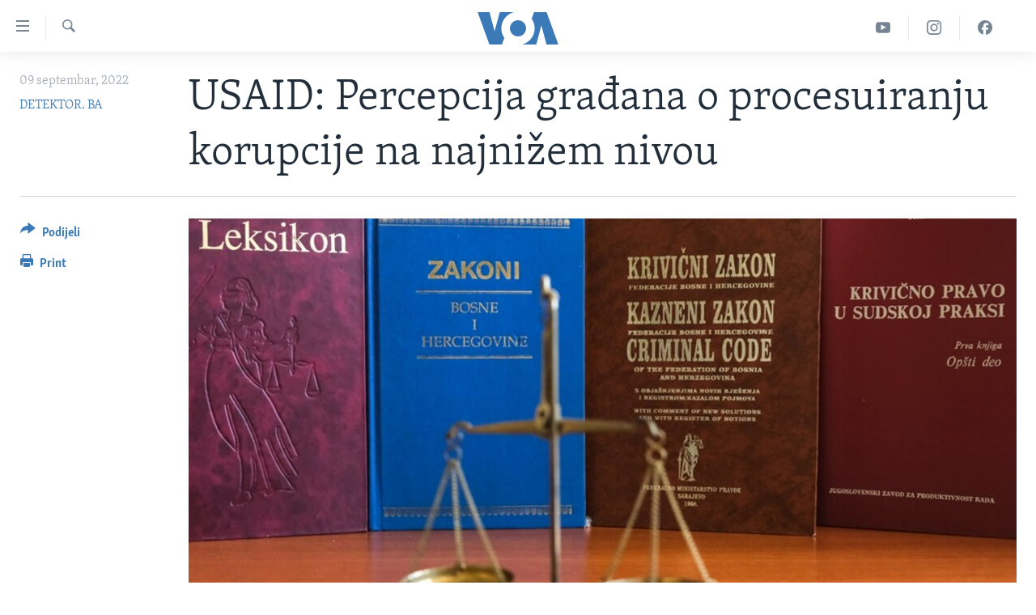

--- FILE ---
content_type: text/html; charset=utf-8
request_url: https://ba.voanews.com/a/usaid-percepcija-gradjana-o-procesuiranju-korupcije-u-2021-na-najnizem-nivou-u-posljednjih-sedam-godina/6737811.html
body_size: 10775
content:

<!DOCTYPE html>
<html lang="bs" dir="ltr" class="no-js">
<head>
<link href="/Content/responsive/VOA/bs-Latn-BA/VOA-bs-Latn-BA.css?&amp;av=0.0.0.0&amp;cb=306" rel="stylesheet"/>
<script src="https://tags.voanews.com/voa-pangea/prod/utag.sync.js"></script> <script type='text/javascript' src='https://www.youtube.com/iframe_api' async></script>
<script type="text/javascript">
//a general 'js' detection, must be on top level in <head>, due to CSS performance
document.documentElement.className = "js";
var cacheBuster = "306";
var appBaseUrl = "/";
var imgEnhancerBreakpoints = [0, 144, 256, 408, 650, 1023, 1597];
var isLoggingEnabled = false;
var isPreviewPage = false;
var isLivePreviewPage = false;
if (!isPreviewPage) {
window.RFE = window.RFE || {};
window.RFE.cacheEnabledByParam = window.location.href.indexOf('nocache=1') === -1;
const url = new URL(window.location.href);
const params = new URLSearchParams(url.search);
// Remove the 'nocache' parameter
params.delete('nocache');
// Update the URL without the 'nocache' parameter
url.search = params.toString();
window.history.replaceState(null, '', url.toString());
} else {
window.addEventListener('load', function() {
const links = window.document.links;
for (let i = 0; i < links.length; i++) {
links[i].href = '#';
links[i].target = '_self';
}
})
}
var pwaEnabled = false;
var swCacheDisabled;
</script>
<meta charset="utf-8" />
<title>USAID: Percepcija građana o procesuiranju korupcije na najnižem nivou&#160;</title>
<meta name="description" content="Prema Indeksu za 2021., zasnovanom na anketama sa građanima i sudijama i tužiocima te podacima iz pravosudnih institucija, efikasnost pravosuđa u BiH je na niskom nivou, što ukazuje na potrebu poboljšanja svih segmenata pravosudnog sistema BiH, ali prioritetno rješavanje predmeta korupcije." />
<meta name="keywords" content="Aktuelno, BiH, korupcija i kriminal, korupcija, USAID, Pravosuđe" />
<meta name="viewport" content="width=device-width, initial-scale=1.0" />
<meta http-equiv="X-UA-Compatible" content="IE=edge" />
<meta name="robots" content="max-image-preview:large"><meta property="fb:pages" content="185714551083" />
<meta name="msvalidate.01" content="3286EE554B6F672A6F2E608C02343C0E" /><meta name="yandex-verification" content="c377d4d0cb331c6a" />
<link href="https://ba.voanews.com/a/usaid-percepcija-gradjana-o-procesuiranju-korupcije-u-2021-na-najnizem-nivou-u-posljednjih-sedam-godina/6737811.html" rel="canonical" />
<meta name="apple-mobile-web-app-title" content="Glas Amerike" />
<meta name="apple-mobile-web-app-status-bar-style" content="black" />
<meta name="apple-itunes-app" content="app-id=632618796, app-argument=//6737811.ltr" />
<meta content="USAID: Percepcija građana o procesuiranju korupcije na najnižem nivou " property="og:title" />
<meta content="Prema Indeksu za 2021., zasnovanom na anketama sa građanima i sudijama i tužiocima te podacima iz pravosudnih institucija, efikasnost pravosuđa u BiH je na niskom nivou, što ukazuje na potrebu poboljšanja svih segmenata pravosudnog sistema BiH, ali prioritetno rješavanje predmeta korupcije." property="og:description" />
<meta content="article" property="og:type" />
<meta content="https://ba.voanews.com/a/usaid-percepcija-gradjana-o-procesuiranju-korupcije-u-2021-na-najnizem-nivou-u-posljednjih-sedam-godina/6737811.html" property="og:url" />
<meta content="Glas Amerike" property="og:site_name" />
<meta content="https://www.facebook.com/studiowashington" property="article:publisher" />
<meta content="https://gdb.voanews.com/09680000-0a00-0242-2320-08da6f12ad7e_cx0_cy9_cw0_w1200_h630.jpeg" property="og:image" />
<meta content="1200" property="og:image:width" />
<meta content="630" property="og:image:height" />
<meta content="175333259645247" property="fb:app_id" />
<meta content="DETEKTOR. BA" name="Author" />
<meta content="summary_large_image" name="twitter:card" />
<meta content="@VOABosnian" name="twitter:site" />
<meta content="https://gdb.voanews.com/09680000-0a00-0242-2320-08da6f12ad7e_cx0_cy9_cw0_w1200_h630.jpeg" name="twitter:image" />
<meta content="USAID: Percepcija građana o procesuiranju korupcije na najnižem nivou " name="twitter:title" />
<meta content="Prema Indeksu za 2021., zasnovanom na anketama sa građanima i sudijama i tužiocima te podacima iz pravosudnih institucija, efikasnost pravosuđa u BiH je na niskom nivou, što ukazuje na potrebu poboljšanja svih segmenata pravosudnog sistema BiH, ali prioritetno rješavanje predmeta korupcije." name="twitter:description" />
<link rel="amphtml" href="https://ba.voanews.com/amp/usaid-percepcija-gradjana-o-procesuiranju-korupcije-u-2021-na-najnizem-nivou-u-posljednjih-sedam-godina/6737811.html" />
<script type="application/ld+json">{"articleSection":"","isAccessibleForFree":true,"headline":"USAID: Percepcija građana o procesuiranju korupcije na najnižem nivou ","inLanguage":"bs-Latn-BA","keywords":"Aktuelno, BiH, korupcija i kriminal, korupcija, USAID, Pravosuđe","author":{"@type":"Person","url":"https://ba.voanews.com/author/detektor-ba/myoym","description":"Balkanska istraživačka mreža Bosne i Hercegovine (BIRN BiH) je medijska nevladina organizacija sa sjedištem u Sarajevu i objavljuje na platformi Detektor. Specijalizirana za praćenje i izvještavanje sa suđenja za ratne zločine, korupciju i terorizam. Novinari BIRN-a BiH godinama su vodeći izvori za javnost iz oblasti tranzicijske pravde, vladavine prava i ekstremizma.","image":{"@type":"ImageObject","url":"https://gdb.voanews.com/01000000-0a00-0242-e912-08dca1910c33.png"},"name":"DETEKTOR. BA"},"datePublished":"2022-09-09 09:47:12Z","dateModified":"2022-09-09 09:47:12Z","publisher":{"logo":{"width":512,"height":220,"@type":"ImageObject","url":"https://ba.voanews.com/Content/responsive/VOA/bs-Latn-BA/img/logo.png"},"@type":"NewsMediaOrganization","url":"https://ba.voanews.com","sameAs":["https://www.facebook.com/GlasAmerike","https://twitter.com/GlasAmerike","https://www.instagram.com/glasamerike/","https://www.youtube.com/c/GlasAmerike"],"name":"Glas Amerike | Bosna i Hercegovina","alternateName":""},"@context":"https://schema.org","@type":"NewsArticle","mainEntityOfPage":"https://ba.voanews.com/a/usaid-percepcija-gradjana-o-procesuiranju-korupcije-u-2021-na-najnizem-nivou-u-posljednjih-sedam-godina/6737811.html","url":"https://ba.voanews.com/a/usaid-percepcija-gradjana-o-procesuiranju-korupcije-u-2021-na-najnizem-nivou-u-posljednjih-sedam-godina/6737811.html","description":"Prema Indeksu za 2021., zasnovanom na anketama sa građanima i sudijama i tužiocima te podacima iz pravosudnih institucija, efikasnost pravosuđa u BiH je na niskom nivou, što ukazuje na potrebu poboljšanja svih segmenata pravosudnog sistema BiH, ali prioritetno rješavanje predmeta korupcije.","image":{"width":1080,"height":608,"@type":"ImageObject","url":"https://gdb.voanews.com/09680000-0a00-0242-2320-08da6f12ad7e_cx0_cy9_cw0_w1080_h608.jpeg"},"name":"USAID: Percepcija građana o procesuiranju korupcije na najnižem nivou "}</script>
<script src="/Scripts/responsive/infographics.b?v=dVbZ-Cza7s4UoO3BqYSZdbxQZVF4BOLP5EfYDs4kqEo1&amp;av=0.0.0.0&amp;cb=306"></script>
<script src="/Scripts/responsive/loader.b?v=Q26XNwrL6vJYKjqFQRDnx01Lk2pi1mRsuLEaVKMsvpA1&amp;av=0.0.0.0&amp;cb=306"></script>
<link rel="icon" type="image/svg+xml" href="/Content/responsive/VOA/img/webApp/favicon.svg" />
<link rel="alternate icon" href="/Content/responsive/VOA/img/webApp/favicon.ico" />
<link rel="apple-touch-icon" sizes="152x152" href="/Content/responsive/VOA/img/webApp/ico-152x152.png" />
<link rel="apple-touch-icon" sizes="144x144" href="/Content/responsive/VOA/img/webApp/ico-144x144.png" />
<link rel="apple-touch-icon" sizes="114x114" href="/Content/responsive/VOA/img/webApp/ico-114x114.png" />
<link rel="apple-touch-icon" sizes="72x72" href="/Content/responsive/VOA/img/webApp/ico-72x72.png" />
<link rel="apple-touch-icon-precomposed" href="/Content/responsive/VOA/img/webApp/ico-57x57.png" />
<link rel="icon" sizes="192x192" href="/Content/responsive/VOA/img/webApp/ico-192x192.png" />
<link rel="icon" sizes="128x128" href="/Content/responsive/VOA/img/webApp/ico-128x128.png" />
<meta name="msapplication-TileColor" content="#ffffff" />
<meta name="msapplication-TileImage" content="/Content/responsive/VOA/img/webApp/ico-144x144.png" />
<link rel="alternate" type="application/rss+xml" title="VOA - Top Stories [RSS]" href="/api/" />
<link rel="sitemap" type="application/rss+xml" href="/sitemap.xml" />
</head>
<body class=" nav-no-loaded cc_theme pg-article print-lay-article js-category-to-nav nojs-images ">
<script type="text/javascript" >
var analyticsData = {url:"https://ba.voanews.com/a/usaid-percepcija-gradjana-o-procesuiranju-korupcije-u-2021-na-najnizem-nivou-u-posljednjih-sedam-godina/6737811.html",property_id:"454",article_uid:"6737811",page_title:"USAID: Percepcija građana o procesuiranju korupcije na najnižem nivou ",page_type:"article",content_type:"article",subcontent_type:"article",last_modified:"2022-09-09 09:47:12Z",pub_datetime:"2022-09-09 09:47:12Z",pub_year:"2022",pub_month:"09",pub_day:"09",pub_hour:"09",pub_weekday:"Friday",section:"article",english_section:"aktuelno",byline:"DETEKTOR. BA",categories:"aktuelno,aktuelno-bih,corruption-criminal",tags:"korupcija;usaid;pravosuđe",domain:"ba.voanews.com",language:"Bosnian",language_service:"VOA Bosnian",platform:"web",copied:"no",copied_article:"",copied_title:"",runs_js:"Yes",cms_release:"8.44.0.0.306",enviro_type:"prod",slug:"usaid-percepcija-gradjana-o-procesuiranju-korupcije-u-2021-na-najnizem-nivou-u-posljednjih-sedam-godina",entity:"VOA",short_language_service:"BOS",platform_short:"W",page_name:"USAID: Percepcija građana o procesuiranju korupcije na najnižem nivou "};
</script>
<noscript><iframe src="https://www.googletagmanager.com/ns.html?id=GTM-N8MP7P" height="0" width="0" style="display:none;visibility:hidden"></iframe></noscript><script type="text/javascript" data-cookiecategory="analytics">
var gtmEventObject = Object.assign({}, analyticsData, {event: 'page_meta_ready'});window.dataLayer = window.dataLayer || [];window.dataLayer.push(gtmEventObject);
if (top.location === self.location) { //if not inside of an IFrame
var renderGtm = "true";
if (renderGtm === "true") {
(function(w,d,s,l,i){w[l]=w[l]||[];w[l].push({'gtm.start':new Date().getTime(),event:'gtm.js'});var f=d.getElementsByTagName(s)[0],j=d.createElement(s),dl=l!='dataLayer'?'&l='+l:'';j.async=true;j.src='//www.googletagmanager.com/gtm.js?id='+i+dl;f.parentNode.insertBefore(j,f);})(window,document,'script','dataLayer','GTM-N8MP7P');
}
}
</script>
<!--Analytics tag js version start-->
<script type="text/javascript" data-cookiecategory="analytics">
var utag_data = Object.assign({}, analyticsData, {});
if(typeof(TealiumTagFrom)==='function' && typeof(TealiumTagSearchKeyword)==='function') {
var utag_from=TealiumTagFrom();var utag_searchKeyword=TealiumTagSearchKeyword();
if(utag_searchKeyword!=null && utag_searchKeyword!=='' && utag_data["search_keyword"]==null) utag_data["search_keyword"]=utag_searchKeyword;if(utag_from!=null && utag_from!=='') utag_data["from"]=TealiumTagFrom();}
if(window.top!== window.self&&utag_data.page_type==="snippet"){utag_data.page_type = 'iframe';}
try{if(window.top!==window.self&&window.self.location.hostname===window.top.location.hostname){utag_data.platform = 'self-embed';utag_data.platform_short = 'se';}}catch(e){if(window.top!==window.self&&window.self.location.search.includes("platformType=self-embed")){utag_data.platform = 'cross-promo';utag_data.platform_short = 'cp';}}
(function(a,b,c,d){ a="https://tags.voanews.com/voa-pangea/prod/utag.js"; b=document;c="script";d=b.createElement(c);d.src=a;d.type="text/java"+c;d.async=true; a=b.getElementsByTagName(c)[0];a.parentNode.insertBefore(d,a); })();
</script>
<!--Analytics tag js version end-->
<!-- Analytics tag management NoScript -->
<noscript>
<img style="position: absolute; border: none;" src="https://ssc.voanews.com/b/ss/bbgprod,bbgentityvoa/1/G.4--NS/1579261988?pageName=voa%3abos%3aw%3aarticle%3ausaid%3a%20percepcija%20gra%c4%91ana%20o%20procesuiranju%20korupcije%20na%20najni%c5%beem%20nivou%c2%a0&amp;c6=usaid%3a%20percepcija%20gra%c4%91ana%20o%20procesuiranju%20korupcije%20na%20najni%c5%beem%20nivou%c2%a0&amp;v36=8.44.0.0.306&amp;v6=D=c6&amp;g=https%3a%2f%2fba.voanews.com%2fa%2fusaid-percepcija-gradjana-o-procesuiranju-korupcije-u-2021-na-najnizem-nivou-u-posljednjih-sedam-godina%2f6737811.html&amp;c1=D=g&amp;v1=D=g&amp;events=event1,event52&amp;c16=voa%20bosnian&amp;v16=D=c16&amp;c5=aktuelno&amp;v5=D=c5&amp;ch=article&amp;c15=bosnian&amp;v15=D=c15&amp;c4=article&amp;v4=D=c4&amp;c14=6737811&amp;v14=D=c14&amp;v20=no&amp;c17=web&amp;v17=D=c17&amp;mcorgid=518abc7455e462b97f000101%40adobeorg&amp;server=ba.voanews.com&amp;pageType=D=c4&amp;ns=bbg&amp;v29=D=server&amp;v25=voa&amp;v30=454&amp;v105=D=User-Agent " alt="analytics" width="1" height="1" /></noscript>
<!-- End of Analytics tag management NoScript -->
<!--*** Accessibility links - For ScreenReaders only ***-->
<section>
<div class="sr-only">
<h2>Linkovi</h2>
<ul>
<li><a href="#content" data-disable-smooth-scroll="1">Pređi na glavni sadržaj</a></li>
<li><a href="#navigation" data-disable-smooth-scroll="1">Pređi na glavnu navigaciju</a></li>
<li><a href="#txtHeaderSearch" data-disable-smooth-scroll="1">Idi na pretragu</a></li>
</ul>
</div>
</section>
<div dir="ltr">
<div id="page">
<aside>
<div class="c-lightbox overlay-modal">
<div class="c-lightbox__intro">
<h2 class="c-lightbox__intro-title"></h2>
<button class="btn btn--rounded c-lightbox__btn c-lightbox__intro-next" title="Naredni">
<span class="ico ico--rounded ico-chevron-forward"></span>
<span class="sr-only">Naredni</span>
</button>
</div>
<div class="c-lightbox__nav">
<button class="btn btn--rounded c-lightbox__btn c-lightbox__btn--close" title="Zatvorite">
<span class="ico ico--rounded ico-close"></span>
<span class="sr-only">Zatvorite</span>
</button>
<button class="btn btn--rounded c-lightbox__btn c-lightbox__btn--prev" title="Prethodni">
<span class="ico ico--rounded ico-chevron-backward"></span>
<span class="sr-only">Prethodni</span>
</button>
<button class="btn btn--rounded c-lightbox__btn c-lightbox__btn--next" title="Naredni">
<span class="ico ico--rounded ico-chevron-forward"></span>
<span class="sr-only">Naredni</span>
</button>
</div>
<div class="c-lightbox__content-wrap">
<figure class="c-lightbox__content">
<span class="c-spinner c-spinner--lightbox">
<img src="/Content/responsive/img/player-spinner.png"
alt="please wait"
title="please wait" />
</span>
<div class="c-lightbox__img">
<div class="thumb">
<img src="" alt="" />
</div>
</div>
<figcaption>
<div class="c-lightbox__info c-lightbox__info--foot">
<span class="c-lightbox__counter"></span>
<span class="caption c-lightbox__caption"></span>
</div>
</figcaption>
</figure>
</div>
<div class="hidden">
<div class="content-advisory__box content-advisory__box--lightbox">
<span class="content-advisory__box-text">This image contains sensitive content which some people may find offensive or disturbing.</span>
<button class="btn btn--transparent content-advisory__box-btn m-t-md" value="text" type="button">
<span class="btn__text">
Click to reveal
</span>
</button>
</div>
</div>
</div>
<div class="print-dialogue">
<div class="container">
<h3 class="print-dialogue__title section-head">Print Options:</h3>
<div class="print-dialogue__opts">
<ul class="print-dialogue__opt-group">
<li class="form__group form__group--checkbox">
<input class="form__check " id="checkboxImages" name="checkboxImages" type="checkbox" checked="checked" />
<label for="checkboxImages" class="form__label m-t-md">Images</label>
</li>
<li class="form__group form__group--checkbox">
<input class="form__check " id="checkboxMultimedia" name="checkboxMultimedia" type="checkbox" checked="checked" />
<label for="checkboxMultimedia" class="form__label m-t-md">Multimedia</label>
</li>
</ul>
<ul class="print-dialogue__opt-group">
<li class="form__group form__group--checkbox">
<input class="form__check " id="checkboxEmbedded" name="checkboxEmbedded" type="checkbox" checked="checked" />
<label for="checkboxEmbedded" class="form__label m-t-md">Embedded Content</label>
</li>
<li class="form__group form__group--checkbox">
<input class="form__check " id="checkboxComments" name="checkboxComments" type="checkbox" />
<label for="checkboxComments" class="form__label m-t-md">Comments</label>
</li>
</ul>
</div>
<div class="print-dialogue__buttons">
<button class="btn btn--secondary close-button" type="button" title="Poništi">
<span class="btn__text ">Poništi</span>
</button>
<button class="btn btn-cust-print m-l-sm" type="button" title="Print">
<span class="btn__text ">Print</span>
</button>
</div>
</div>
</div>
<div class="ctc-message pos-fix">
<div class="ctc-message__inner">Link has been copied to clipboard</div>
</div>
</aside>
<div class="hdr-20 hdr-20--big">
<div class="hdr-20__inner">
<div class="hdr-20__max pos-rel">
<div class="hdr-20__side hdr-20__side--primary d-flex">
<label data-for="main-menu-ctrl" data-switcher-trigger="true" data-switch-target="main-menu-ctrl" class="burger hdr-trigger pos-rel trans-trigger" data-trans-evt="click" data-trans-id="menu">
<span class="ico ico-close hdr-trigger__ico hdr-trigger__ico--close burger__ico burger__ico--close"></span>
<span class="ico ico-menu hdr-trigger__ico hdr-trigger__ico--open burger__ico burger__ico--open"></span>
</label>
<div class="menu-pnl pos-fix trans-target" data-switch-target="main-menu-ctrl" data-trans-id="menu">
<div class="menu-pnl__inner">
<nav class="main-nav menu-pnl__item menu-pnl__item--first">
<ul class="main-nav__list accordeon" data-analytics-tales="false" data-promo-name="link" data-location-name="nav,secnav">
<li class="main-nav__item">
<a class="main-nav__item-name main-nav__item-name--link" href="/z/1974" title="TV program" data-item-name="programs-studio-washington" >TV program</a>
</li>
<li class="main-nav__item">
<a class="main-nav__item-name main-nav__item-name--link" href="/z/1975" title="Video" data-item-name="video" >Video</a>
</li>
<li class="main-nav__item">
<a class="main-nav__item-name main-nav__item-name--link" href="/z/3517" title="Fotografije dana" data-item-name="photos-of-the-day" >Fotografije dana</a>
</li>
<li class="main-nav__item accordeon__item" data-switch-target="menu-item-921">
<label class="main-nav__item-name main-nav__item-name--label accordeon__control-label" data-switcher-trigger="true" data-for="menu-item-921">
Vijesti
<span class="ico ico-chevron-down main-nav__chev"></span>
</label>
<div class="main-nav__sub-list">
<a class="main-nav__item-name main-nav__item-name--link main-nav__item-name--sub" href="/p/6707.html" title="Sjedinjene Američke Države" data-item-name="usa-uniform" >Sjedinjene Američke Države</a>
<a class="main-nav__item-name main-nav__item-name--link main-nav__item-name--sub" href="/p/6705.html" title="Bosna i Hercegovina" data-item-name="bosnia-uniform" >Bosna i Hercegovina</a>
<a class="main-nav__item-name main-nav__item-name--link main-nav__item-name--sub" href="/p/6659.html" title="Svijet" data-item-name="world" >Svijet</a>
</div>
</li>
<li class="main-nav__item">
<a class="main-nav__item-name main-nav__item-name--link" href="https://ba.voanews.com/p/6943.html" title="Nauka i tehnologija" >Nauka i tehnologija</a>
</li>
<li class="main-nav__item">
<a class="main-nav__item-name main-nav__item-name--link" href="/p/7642.html" title="Specijalni projekti" data-item-name="special-projects" >Specijalni projekti</a>
</li>
<li class="main-nav__item">
<a class="main-nav__item-name main-nav__item-name--link" href="/p/6663.html" title="KORUPCIJA" data-item-name="criminal-and-corruption" >KORUPCIJA</a>
</li>
<li class="main-nav__item">
<a class="main-nav__item-name main-nav__item-name--link" href="/p/7163.html" title="Sloboda medija" data-item-name="press-freedom" >Sloboda medija</a>
</li>
<li class="main-nav__item">
<a class="main-nav__item-name main-nav__item-name--link" href="/p/8101.html" title="Ženska strana" data-item-name="women-page" >Ženska strana</a>
</li>
<li class="main-nav__item">
<a class="main-nav__item-name main-nav__item-name--link" href="/p/7153.html" title="Izbjeglička strana" data-item-name="refuge-crisis" >Izbjeglička strana</a>
</li>
<li class="main-nav__item">
<a class="main-nav__item-name main-nav__item-name--link" href="https://ba.voanews.com/p/6668.html" title="Magazin" >Magazin</a>
</li>
<li class="main-nav__item">
<a class="main-nav__item-name main-nav__item-name--link" href="https://www.insidevoa.com/" title="O Glasu Amerike" target="_blank" rel="noopener">O Glasu Amerike</a>
</li>
</ul>
</nav>
<div class="menu-pnl__item">
<a href="https://learningenglish.voanews.com/" class="menu-pnl__item-link" alt="Learning English">Learning English</a>
</div>
<div class="menu-pnl__item menu-pnl__item--social">
<h5 class="menu-pnl__sub-head">Pratite nas</h5>
<a href="https://www.facebook.com/GlasAmerike" title="Facebook" data-analytics-text="follow_on_facebook" class="btn btn--rounded btn--social-inverted menu-pnl__btn js-social-btn btn-facebook" target="_blank" rel="noopener">
<span class="ico ico-facebook-alt ico--rounded"></span>
</a>
<a href="https://twitter.com/GlasAmerike" title="Twitter" data-analytics-text="follow_on_twitter" class="btn btn--rounded btn--social-inverted menu-pnl__btn js-social-btn btn-twitter" target="_blank" rel="noopener">
<span class="ico ico-twitter ico--rounded"></span>
</a>
<a href="https://www.youtube.com/c/GlasAmerike" title="YouTube" data-analytics-text="follow_on_youtube" class="btn btn--rounded btn--social-inverted menu-pnl__btn js-social-btn btn-youtube" target="_blank" rel="noopener">
<span class="ico ico-youtube ico--rounded"></span>
</a>
<a href="https://www.instagram.com/glasamerike/" title="Instagram" data-analytics-text="follow_on_instagram" class="btn btn--rounded btn--social-inverted menu-pnl__btn js-social-btn btn-instagram" target="_blank" rel="noopener">
<span class="ico ico-instagram ico--rounded"></span>
</a>
</div>
<div class="menu-pnl__item">
<a href="/navigation/allsites" class="menu-pnl__item-link">
<span class="ico ico-languages "></span>
Jezici
</a>
</div>
</div>
</div>
<label data-for="top-search-ctrl" data-switcher-trigger="true" data-switch-target="top-search-ctrl" class="top-srch-trigger hdr-trigger">
<span class="ico ico-close hdr-trigger__ico hdr-trigger__ico--close top-srch-trigger__ico top-srch-trigger__ico--close"></span>
<span class="ico ico-search hdr-trigger__ico hdr-trigger__ico--open top-srch-trigger__ico top-srch-trigger__ico--open"></span>
</label>
<div class="srch-top srch-top--in-header" data-switch-target="top-search-ctrl">
<div class="container">
<form action="/s" class="srch-top__form srch-top__form--in-header" id="form-topSearchHeader" method="get" role="search"><label for="txtHeaderSearch" class="sr-only">Pretraživač</label>
<input type="text" id="txtHeaderSearch" name="k" placeholder="Pretraga..." accesskey="s" value="" class="srch-top__input analyticstag-event" onkeydown="if (event.keyCode === 13) { FireAnalyticsTagEventOnSearch('search', $dom.get('#txtHeaderSearch')[0].value) }" />
<button title="Pretraživač" type="submit" class="btn btn--top-srch analyticstag-event" onclick="FireAnalyticsTagEventOnSearch('search', $dom.get('#txtHeaderSearch')[0].value) ">
<span class="ico ico-search"></span>
</button></form>
</div>
</div>
<a href="/" class="main-logo-link">
<img src="/Content/responsive/VOA/bs-Latn-BA/img/logo-compact.svg" class="main-logo main-logo--comp" alt="site logo">
<img src="/Content/responsive/VOA/bs-Latn-BA/img/logo.svg" class="main-logo main-logo--big" alt="site logo">
</a>
</div>
<div class="hdr-20__side hdr-20__side--secondary d-flex">
<a href="https://www.facebook.com/GlasAmerike" title="Facebook" class="hdr-20__secondary-item" data-item-name="custom1">
<span class="ico-custom ico-custom--1 hdr-20__secondary-icon"></span>
</a>
<a href="https://www.instagram.com/glasamerike" title="Instagram" class="hdr-20__secondary-item" data-item-name="custom3">
<span class="ico-custom ico-custom--3 hdr-20__secondary-icon"></span>
</a>
<a href="https://www.youtube.com/c/GlasAmerike" title="YouTube" class="hdr-20__secondary-item" data-item-name="custom2">
<span class="ico-custom ico-custom--2 hdr-20__secondary-icon"></span>
</a>
<a href="/s" title="Pretraživač" class="hdr-20__secondary-item hdr-20__secondary-item--search" data-item-name="search">
<span class="ico ico-search hdr-20__secondary-icon hdr-20__secondary-icon--search"></span>
</a>
<div class="srch-bottom">
<form action="/s" class="srch-bottom__form d-flex" id="form-bottomSearch" method="get" role="search"><label for="txtSearch" class="sr-only">Pretraživač</label>
<input type="search" id="txtSearch" name="k" placeholder="Pretraga..." accesskey="s" value="" class="srch-bottom__input analyticstag-event" onkeydown="if (event.keyCode === 13) { FireAnalyticsTagEventOnSearch('search', $dom.get('#txtSearch')[0].value) }" />
<button title="Pretraživač" type="submit" class="btn btn--bottom-srch analyticstag-event" onclick="FireAnalyticsTagEventOnSearch('search', $dom.get('#txtSearch')[0].value) ">
<span class="ico ico-search"></span>
</button></form>
</div>
</div>
<img src="/Content/responsive/VOA/bs-Latn-BA/img/logo-print.gif" class="logo-print" alt="site logo">
<img src="/Content/responsive/VOA/bs-Latn-BA/img/logo-print_color.png" class="logo-print logo-print--color" alt="site logo">
</div>
</div>
</div>
<script>
if (document.body.className.indexOf('pg-home') > -1) {
var nav2In = document.querySelector('.hdr-20__inner');
var nav2Sec = document.querySelector('.hdr-20__side--secondary');
var secStyle = window.getComputedStyle(nav2Sec);
if (nav2In && window.pageYOffset < 150 && secStyle['position'] !== 'fixed') {
nav2In.classList.add('hdr-20__inner--big')
}
}
</script>
<div class="c-hlights c-hlights--breaking c-hlights--no-item" data-hlight-display="mobile,desktop">
<div class="c-hlights__wrap container p-0">
<div class="c-hlights__nav">
<a role="button" href="#" title="Prethodni">
<span class="ico ico-chevron-backward m-0"></span>
<span class="sr-only">Prethodni</span>
</a>
<a role="button" href="#" title="Naredni">
<span class="ico ico-chevron-forward m-0"></span>
<span class="sr-only">Naredni</span>
</a>
</div>
<span class="c-hlights__label">
<span class="">Breaking News</span>
<span class="switcher-trigger">
<label data-for="more-less-1" data-switcher-trigger="true" class="switcher-trigger__label switcher-trigger__label--more p-b-0" title="Više...">
<span class="ico ico-chevron-down"></span>
</label>
<label data-for="more-less-1" data-switcher-trigger="true" class="switcher-trigger__label switcher-trigger__label--less p-b-0" title="Show less">
<span class="ico ico-chevron-up"></span>
</label>
</span>
</span>
<ul class="c-hlights__items switcher-target" data-switch-target="more-less-1">
</ul>
</div>
</div> <div id="content">
<main class="container">
<div class="hdr-container">
<div class="row">
<div class="col-category col-xs-12 col-md-2 pull-left"></div><div class="col-title col-xs-12 col-md-10 pull-right"> <h1 class="title pg-title">
USAID: Percepcija građana o procesuiranju korupcije na najnižem nivou&#160;
</h1>
</div><div class="col-publishing-details col-xs-12 col-sm-12 col-md-2 pull-left"> <div class="publishing-details ">
<div class="published">
<span class="date" >
<time pubdate="pubdate" datetime="2022-09-09T11:47:12+01:00">
09 septembar, 2022
</time>
</span>
</div>
<div class="links">
<ul class="links__list links__list--column">
<li class="links__item">
<a class="links__item-link" href="/author/detektor-ba/myoym" title="DETEKTOR. BA">DETEKTOR. BA</a>
</li>
</ul>
</div>
</div>
</div><div class="col-lg-12 separator"> <div class="separator">
<hr class="title-line" />
</div>
</div><div class="col-multimedia col-xs-12 col-md-10 pull-right"> <div class="cover-media">
<figure class="media-image js-media-expand">
<div class="img-wrap">
<div class="thumb thumb16_9">
<img src="https://gdb.voanews.com/09680000-0a00-0242-2320-08da6f12ad7e_cx0_cy9_cw0_w250_r1_s.jpeg" alt="Pravosuđe (Foto: CIN)" />
</div>
</div>
<figcaption>
<span class="caption">Pravosuđe (Foto: CIN)</span>
</figcaption>
</figure>
</div>
</div><div class="col-xs-12 col-md-2 pull-left article-share pos-rel"> <div class="share--box">
<div class="sticky-share-container" style="display:none">
<div class="container">
<a href="https://ba.voanews.com" id="logo-sticky-share">&nbsp;</a>
<div class="pg-title pg-title--sticky-share">
USAID: Percepcija građana o procesuiranju korupcije na najnižem nivou&#160;
</div>
<div class="sticked-nav-actions">
<!--This part is for sticky navigation display-->
<p class="buttons link-content-sharing p-0 ">
<button class="btn btn--link btn-content-sharing p-t-0 " id="btnContentSharing" value="text" role="Button" type="" title="Podijelite - još opcija">
<span class="ico ico-share ico--l"></span>
<span class="btn__text ">
Podijeli
</span>
</button>
</p>
<aside class="content-sharing js-content-sharing js-content-sharing--apply-sticky content-sharing--sticky"
role="complementary"
data-share-url="https://ba.voanews.com/a/usaid-percepcija-gradjana-o-procesuiranju-korupcije-u-2021-na-najnizem-nivou-u-posljednjih-sedam-godina/6737811.html" data-share-title="USAID: Percepcija građana o procesuiranju korupcije na najnižem nivou&#160;" data-share-text="Prema Indeksu za 2021., zasnovanom na anketama sa građanima i sudijama i tužiocima te podacima iz pravosudnih institucija, efikasnost pravosuđa u BiH je na niskom nivou, što ukazuje na potrebu poboljšanja svih segmenata pravosudnog sistema BiH, ali prioritetno rješavanje predmeta korupcije.">
<div class="content-sharing__popover">
<h6 class="content-sharing__title">Podijeli</h6>
<button href="#close" id="btnCloseSharing" class="btn btn--text-like content-sharing__close-btn">
<span class="ico ico-close ico--l"></span>
</button>
<ul class="content-sharing__list">
<li class="content-sharing__item">
<div class="ctc ">
<input type="text" class="ctc__input" readonly="readonly">
<a href="" js-href="https://ba.voanews.com/a/usaid-percepcija-gradjana-o-procesuiranju-korupcije-u-2021-na-najnizem-nivou-u-posljednjih-sedam-godina/6737811.html" class="content-sharing__link ctc__button">
<span class="ico ico-copy-link ico--rounded ico--s"></span>
<span class="content-sharing__link-text">Copy link</span>
</a>
</div>
</li>
<li class="content-sharing__item">
<a href="https://facebook.com/sharer.php?u=https%3a%2f%2fba.voanews.com%2fa%2fusaid-percepcija-gradjana-o-procesuiranju-korupcije-u-2021-na-najnizem-nivou-u-posljednjih-sedam-godina%2f6737811.html"
data-analytics-text="share_on_facebook"
title="Facebook" target="_blank"
class="content-sharing__link js-social-btn">
<span class="ico ico-facebook ico--rounded ico--s"></span>
<span class="content-sharing__link-text">Facebook</span>
</a>
</li>
<li class="content-sharing__item">
<a href="https://twitter.com/share?url=https%3a%2f%2fba.voanews.com%2fa%2fusaid-percepcija-gradjana-o-procesuiranju-korupcije-u-2021-na-najnizem-nivou-u-posljednjih-sedam-godina%2f6737811.html&amp;text=USAID%3a+Percepcija+gra%c4%91ana+o+procesuiranju+korupcije+na+najni%c5%beem+nivou%c2%a0"
data-analytics-text="share_on_twitter"
title="Twitter" target="_blank"
class="content-sharing__link js-social-btn">
<span class="ico ico-twitter ico--rounded ico--s"></span>
<span class="content-sharing__link-text">Twitter</span>
</a>
</li>
<li class="content-sharing__item">
<a href="https://www.linkedin.com/shareArticle?mini=true&amp;url=https%3a%2f%2fba.voanews.com%2fa%2fusaid-percepcija-gradjana-o-procesuiranju-korupcije-u-2021-na-najnizem-nivou-u-posljednjih-sedam-godina%2f6737811.html&amp;title=USAID: Percepcija građana o procesuiranju korupcije na najnižem nivou&#160;"
data-analytics-text="share_on_linkedIn"
title="LinkedIn" target="_blank"
class="content-sharing__link js-social-btn">
<span class="ico ico-linkedin ico--rounded ico--s"></span>
<span class="content-sharing__link-text">LinkedIn</span>
</a>
</li>
<li class="content-sharing__item">
<a href="mailto:?body=https%3a%2f%2fba.voanews.com%2fa%2fusaid-percepcija-gradjana-o-procesuiranju-korupcije-u-2021-na-najnizem-nivou-u-posljednjih-sedam-godina%2f6737811.html&amp;subject=USAID: Percepcija građana o procesuiranju korupcije na najnižem nivou&#160;"
title="Email"
class="content-sharing__link ">
<span class="ico ico-email ico--rounded ico--s"></span>
<span class="content-sharing__link-text">Email</span>
</a>
</li>
</ul>
</div>
</aside>
</div>
</div>
</div>
<div class="links">
<p class="buttons link-content-sharing p-0 ">
<button class="btn btn--link btn-content-sharing p-t-0 " id="btnContentSharing" value="text" role="Button" type="" title="Podijelite - još opcija">
<span class="ico ico-share ico--l"></span>
<span class="btn__text ">
Podijeli
</span>
</button>
</p>
<aside class="content-sharing js-content-sharing " role="complementary"
data-share-url="https://ba.voanews.com/a/usaid-percepcija-gradjana-o-procesuiranju-korupcije-u-2021-na-najnizem-nivou-u-posljednjih-sedam-godina/6737811.html" data-share-title="USAID: Percepcija građana o procesuiranju korupcije na najnižem nivou&#160;" data-share-text="Prema Indeksu za 2021., zasnovanom na anketama sa građanima i sudijama i tužiocima te podacima iz pravosudnih institucija, efikasnost pravosuđa u BiH je na niskom nivou, što ukazuje na potrebu poboljšanja svih segmenata pravosudnog sistema BiH, ali prioritetno rješavanje predmeta korupcije.">
<div class="content-sharing__popover">
<h6 class="content-sharing__title">Podijeli</h6>
<button href="#close" id="btnCloseSharing" class="btn btn--text-like content-sharing__close-btn">
<span class="ico ico-close ico--l"></span>
</button>
<ul class="content-sharing__list">
<li class="content-sharing__item">
<div class="ctc ">
<input type="text" class="ctc__input" readonly="readonly">
<a href="" js-href="https://ba.voanews.com/a/usaid-percepcija-gradjana-o-procesuiranju-korupcije-u-2021-na-najnizem-nivou-u-posljednjih-sedam-godina/6737811.html" class="content-sharing__link ctc__button">
<span class="ico ico-copy-link ico--rounded ico--l"></span>
<span class="content-sharing__link-text">Copy link</span>
</a>
</div>
</li>
<li class="content-sharing__item">
<a href="https://facebook.com/sharer.php?u=https%3a%2f%2fba.voanews.com%2fa%2fusaid-percepcija-gradjana-o-procesuiranju-korupcije-u-2021-na-najnizem-nivou-u-posljednjih-sedam-godina%2f6737811.html"
data-analytics-text="share_on_facebook"
title="Facebook" target="_blank"
class="content-sharing__link js-social-btn">
<span class="ico ico-facebook ico--rounded ico--l"></span>
<span class="content-sharing__link-text">Facebook</span>
</a>
</li>
<li class="content-sharing__item">
<a href="https://twitter.com/share?url=https%3a%2f%2fba.voanews.com%2fa%2fusaid-percepcija-gradjana-o-procesuiranju-korupcije-u-2021-na-najnizem-nivou-u-posljednjih-sedam-godina%2f6737811.html&amp;text=USAID%3a+Percepcija+gra%c4%91ana+o+procesuiranju+korupcije+na+najni%c5%beem+nivou%c2%a0"
data-analytics-text="share_on_twitter"
title="Twitter" target="_blank"
class="content-sharing__link js-social-btn">
<span class="ico ico-twitter ico--rounded ico--l"></span>
<span class="content-sharing__link-text">Twitter</span>
</a>
</li>
<li class="content-sharing__item">
<a href="https://www.linkedin.com/shareArticle?mini=true&amp;url=https%3a%2f%2fba.voanews.com%2fa%2fusaid-percepcija-gradjana-o-procesuiranju-korupcije-u-2021-na-najnizem-nivou-u-posljednjih-sedam-godina%2f6737811.html&amp;title=USAID: Percepcija građana o procesuiranju korupcije na najnižem nivou&#160;"
data-analytics-text="share_on_linkedIn"
title="LinkedIn" target="_blank"
class="content-sharing__link js-social-btn">
<span class="ico ico-linkedin ico--rounded ico--l"></span>
<span class="content-sharing__link-text">LinkedIn</span>
</a>
</li>
<li class="content-sharing__item">
<a href="mailto:?body=https%3a%2f%2fba.voanews.com%2fa%2fusaid-percepcija-gradjana-o-procesuiranju-korupcije-u-2021-na-najnizem-nivou-u-posljednjih-sedam-godina%2f6737811.html&amp;subject=USAID: Percepcija građana o procesuiranju korupcije na najnižem nivou&#160;"
title="Email"
class="content-sharing__link ">
<span class="ico ico-email ico--rounded ico--l"></span>
<span class="content-sharing__link-text">Email</span>
</a>
</li>
</ul>
</div>
</aside>
<p class="link-print visible-md visible-lg buttons p-0">
<button class="btn btn--link btn-print p-t-0" onclick="if (typeof FireAnalyticsTagEvent === 'function') {FireAnalyticsTagEvent({ on_page_event: 'print_story' });}return false" title="(CTRL+P)">
<span class="ico ico-print"></span>
<span class="btn__text">Print</span>
</button>
</p>
</div>
</div>
</div>
</div>
</div>
<div class="body-container">
<div class="row">
<div class="col-xs-12 col-sm-12 col-md-10 col-lg-10 pull-right">
<div class="row">
<div class="col-xs-12 col-sm-12 col-md-8 col-lg-8 pull-left bottom-offset content-offset">
<div class="intro intro--bold" >
<p >Prema Indeksu za 2021., zasnovanom na anketama sa građanima i sudijama i tužiocima te podacima iz pravosudnih institucija, efikasnost pravosuđa u BiH je na niskom nivou, što ukazuje na potrebu poboljšanja svih segmenata pravosudnog sistema BiH, ali prioritetno rješavanje predmeta korupcije.</p>
</div>
<div id="article-content" class="content-floated-wrap fb-quotable">
<div class="wsw">
<p>“Zabrinjavajuće je da su svi indikatori percepcije javnosti, koji se odnose na korupciju, zabilježili znatne negativne promjene i ponovo svrstali indikatore korupcije u grupu s najslabijim rezultatima.<br />
<br />
Štaviše, gotovo svi indikatori vezani za korupciju bili su na najnižem nivou od početka izrade Indeksa, što ukazuje na to da u javnosti vlada mišljenje da se pravosuđe bolje nosilo s korupcijom u 2015. nego u 2021. godini. Slično tome, najveće pogoršanje percepcije javnosti u 2021. godini u odnosu na 2015. godinu odnosilo se na rad sudija i tužilaca, koji je bio bolje ocijenjen prije sedam godina, kada je javnost prvi put anketirana”, navodi se u istraživanju.<br />
<br />
Mediji su za javnost, navodi se u nastavku, ostali primarni izvor informisanja o sudskim predmetima i istragama.<br />
<br />
S druge strane, ukupna percepcija sudija i tužilaca poboljšala se 2021. godine, ali je i dalje lošija nego u prethodne tri godine. Posmatrajući izvan okvira godišnjih varijacija u proteklih sedam godina, iz opšteg stava sudija i tužilaca da je efektivnost pravosuđa generalno osrednja, proizilazi da postoji značajan prostor za poboljšanje.<br />
<br />
“Na nivou pojedinačnih indikatora iz Ankete sa sudijama i tužiocima, najveća poboljšanja su uočena kad je u pitanju slučajna dodjela predmeta i efikasnosti imenovanja sudija i tužilaca, dok su najizraženije negativne promjene vezane za plate i naknade nosilaca pravosudnih funkcija, adekvatnost resursa, efikasnost u procesuiranju predmeta i podložnost nosilaca pravosudnih funkcija primanju mita”, navodi se u istraživanju.<br />
<br />
Prema Indeksu, sudije i tužioci su tokom prethodne godine bili najmanje zadovoljni efikasnošću sudijskih i tužilačkih imenovanja, objektivnošću, adekvatnošću i primjenjivošću u praksi uslova za napredovanje u karijeri sudija i tužilaca, a sve to je najvećim dijelom u nadležnosti Visokog sudskog i tužilačkog vijeća (VSTV).<br />
<br />
Zabrinjavajuće je to što su sudije i tužioci negativnije doživljavali podložnost sudija i tužilaca primanju mita u 2021., nego u bilo kojoj od prethodnih šest godina. Osim toga, još dva indikatora koja prate korupciju – uticaj korupcije na pravosuđe u BiH i povjerenje u nepristrasnost sudija – su među indikatorima koji su u 2021. zabilježili najveće negativnije promjene u poređenju s odgovarajućim vrijednostima u 2015. godini, jedni su od zaključaka istraživanja.<br />
<br />
“Percepcija javnosti o efektivnosti pravosuđa je generalno negativnija od percepcije samih nosilaca pravosudnih funkcija. Kao i u prethodnih šest godina, i u 2021. godini se, po većini pitanja koja se odnose na efektivnost pravosuđa, zadržao veliki jaz između percepcije sudija i tužilaca i javnog mnijenja. U 2021. godini razlike su bile najveće kad se radilo o transparentnosti i pristupu pravosuđu, te podložnosti sudija i tužilaca primanju mita”, stoji u izvještaju.<br />
<br />
Na osnovu Indeksa za 2021. godinu, zabrinjava činjenica da je percepcija javnosti o postupanju pravosuđa u pitanjima korupcije bila najlošija od početka izrade Indeksa, te da se percepcija stručnih lica u pravosuđu o podložnosti sudija i tužilaca primanju mita stalno pogoršava.<br />
<br />
Nedostatak podataka o tome kako tužilaštva rješavaju predmete, onemogućava detaljnu procjenu, naizgled značajnih poboljšanja, u rješavanju predmeta korupcije. Tužilaštva bi trebala provesti dodatnu analizu svog učinka u procesuiranju predmeta korupcije u 2021. godini i objaviti poboljšanja u broju optužnica za korupciju.<br />
<br />
Kako bi se potaklo procesuiranje predmeta korupcije i organiziranog kriminala i pokazalo da je njihovo procesuiranje na visokom nivou i najveći prioritet, pravosudne institucije u BiH bi trebale rasporediti odabrane sudije i tužioce isključivo na predmete korupcije, podržati ih adekvatnim resursima i motivisati stručnim priznanjima i mogućnostima za napredovanje u karijeri.<br />
<br />
Tužilaštva bi trebala analizirati prilive predmeta korupcije i procijeniti na koji način organi nadležni za provođenje zakona doprinose povećanju broja podnesenih krivičnih prijava. U svakom slučaju, nadležna policijska tijela moraju doprinijeti naporima pravosuđa u borbi protiv korupcije, tako što će dati prioritet istragama korupcije i pripremiti više predmeta korupcije za tužilaštva.<br />
<br />
Također, VSTV bi podatke o procesuiranju predmeta visoke korupcije i organiziranog kriminala trebao učiniti javno dostupnim na internetu u realnom vremenu.<br />
<br />
USAID je svake godine provodio istraživanje Indeksa u posljednjih sedam godina, kako bi procijenio efikasnost pravosuđa u BiH i kako ga ljudi unutar i izvan sektora percipiraju.<br />
<br />
Vlada SAD-a predana je pružanju podrške BiH kako bi pomogla pravosuđu u borbi protiv korupcije i organiziranog kriminala. Vlasti BiH moraju učiniti svoj dio kako bi se osiguralo da pravosudni sistem jednako provodi zakon za sve građane.</p>
</div>
<ul>
<li>
<div class="c-author c-author--hlight">
<div class="media-block">
<a href="/author/detektor-ba/myoym" class="img-wrap img-wrap--xs img-wrap--float img-wrap--t-spac">
<div class="thumb thumb1_1 rounded">
<noscript class="nojs-img">
<img src="https://gdb.voanews.com/01000000-0a00-0242-e912-08dca1910c33_w100_r5.png" alt="16x9 Image" class="avatar" />
</noscript>
<img alt="16x9 Image" class="avatar" data-src="https://gdb.voanews.com/01000000-0a00-0242-e912-08dca1910c33_w66_r5.png" src="" />
</div>
</a>
<div class="c-author__content">
<h4 class="media-block__title media-block__title--author">
<a href="/author/detektor-ba/myoym">DETEKTOR. BA</a>
</h4>
<div class="wsw c-author__wsw">
<p>Balkanska istraživačka mreža Bosne i Hercegovine (BIRN BiH) je medijska nevladina organizacija sa sjedištem u Sarajevu i objavljuje na platformi Detektor. Specijalizirana za praćenje i izvještavanje sa suđenja za ratne zločine, korupciju i terorizam. Novinari BIRN-a BiH godinama su vodeći izvori za javnost iz oblasti tranzicijske pravde, vladavine prava i ekstremizma.</p>
</div>
<div class="c-author__btns m-t-md">
<a class="btn btn-twitter btn--social" href="https://twitter.com/https://twitter.com/BIRN_BiH" title="Pratite">
<span class="ico ico-twitter"></span>
<span class="btn__text">Pratite</span>
</a>
<a class="btn btn-rss btn--social" href="/api/amyoyml-vomx-tpeyrmyp" title="Pratite">
<span class="ico ico-rss"></span>
<span class="btn__text">Pratite</span>
</a>
</div>
</div>
</div>
</div>
</li>
</ul>
</div>
</div>
</div>
</div>
</div>
</div>
</main>
</div>
<footer role="contentinfo">
<div id="foot" class="foot">
<div class="container">
<div class="foot-nav collapsed" id="foot-nav">
<div class="menu">
<ul class="items">
<li class="socials block-socials">
<span class="handler" id="socials-handler">
Pratite nas
</span>
<div class="inner">
<ul class="subitems follow">
<li>
<a href="https://www.facebook.com/GlasAmerike" title="Facebook" data-analytics-text="follow_on_facebook" class="btn btn--rounded js-social-btn btn-facebook" target="_blank" rel="noopener">
<span class="ico ico-facebook-alt ico--rounded"></span>
</a>
</li>
<li>
<a href="https://twitter.com/GlasAmerike" title="Twitter" data-analytics-text="follow_on_twitter" class="btn btn--rounded js-social-btn btn-twitter" target="_blank" rel="noopener">
<span class="ico ico-twitter ico--rounded"></span>
</a>
</li>
<li>
<a href="https://www.instagram.com/glasamerike/" title="Instagram" data-analytics-text="follow_on_instagram" class="btn btn--rounded js-social-btn btn-instagram" target="_blank" rel="noopener">
<span class="ico ico-instagram ico--rounded"></span>
</a>
</li>
<li>
<a href="https://www.youtube.com/c/GlasAmerike" title="YouTube" data-analytics-text="follow_on_youtube" class="btn btn--rounded js-social-btn btn-youtube" target="_blank" rel="noopener">
<span class="ico ico-youtube ico--rounded"></span>
</a>
</li>
<li>
<a href="/rssfeeds" title="RSS" data-analytics-text="follow_on_rss" class="btn btn--rounded js-social-btn btn-rss" >
<span class="ico ico-rss ico--rounded"></span>
</a>
</li>
<li>
<a href="/subscribe.html" title="Prijava" data-analytics-text="follow_on_subscribe" class="btn btn--rounded js-social-btn btn-email" >
<span class="ico ico-email ico--rounded"></span>
</a>
</li>
</ul>
</div>
</li>
<li class="block-primary collapsed collapsible item">
<span class="handler">
INFORMACIJE
<span title="close tab" class="ico ico-chevron-up"></span>
<span title="open tab" class="ico ico-chevron-down"></span>
<span title="add" class="ico ico-plus"></span>
<span title="remove" class="ico ico-minus"></span>
</span>
<div class="inner">
<ul class="subitems">
<li class="subitem">
<a class="handler" href="/p/3917.html" title="O nama" >O nama</a>
</li>
<li class="subitem">
<a class="handler" href="/p/3919.html" title="Kontakt" >Kontakt</a>
</li>
<li class="subitem">
<a class="handler" href="https://www.voanews.com/p/5338.html" title="Privatnost" target="_blank" rel="noopener">Privatnost</a>
</li>
<li class="subitem">
<a class="handler" href="https://www.voanews.com/section-508" title="Dostupnost" target="_blank" rel="noopener">Dostupnost</a>
</li>
</ul>
</div>
</li>
<li class="block-primary collapsed collapsible item">
<span class="handler">
SADRŽAJ
<span title="close tab" class="ico ico-chevron-up"></span>
<span title="open tab" class="ico ico-chevron-down"></span>
<span title="add" class="ico ico-plus"></span>
<span title="remove" class="ico ico-minus"></span>
</span>
<div class="inner">
<ul class="subitems">
<li class="subitem">
<a class="handler" href="/z/1974" title="TV Program" >TV Program</a>
</li>
<li class="subitem">
<a class="handler" href="/p/6707.html" title="SAD" >SAD</a>
</li>
<li class="subitem">
<a class="handler" href="/p/6705.html" title="BIH" >BIH</a>
</li>
<li class="subitem">
<a class="handler" href="https://editorials.voa.gov/z/6209" title="STAVOVI VLADE SAD" >STAVOVI VLADE SAD</a>
</li>
</ul>
</div>
</li>
</ul>
</div>
</div>
<div class="foot__item foot__item--copyrights">
<p class="copyright">Sva prava zadržana. Glas Amerike © 2026 Glas Amerike: bosnian-service@voanews.com</p>
</div>
</div>
</div>
</footer> </div>
</div>
<script defer src="/Scripts/responsive/serviceWorkerInstall.js?cb=306"></script>
<script type="text/javascript">
// opera mini - disable ico font
if (navigator.userAgent.match(/Opera Mini/i)) {
document.getElementsByTagName("body")[0].className += " can-not-ff";
}
// mobile browsers test
if (typeof RFE !== 'undefined' && RFE.isMobile) {
if (RFE.isMobile.any()) {
document.getElementsByTagName("body")[0].className += " is-mobile";
}
else {
document.getElementsByTagName("body")[0].className += " is-not-mobile";
}
}
</script>
<script src="/conf.js?x=306" type="text/javascript"></script>
<div class="responsive-indicator">
<div class="visible-xs-block">XS</div>
<div class="visible-sm-block">SM</div>
<div class="visible-md-block">MD</div>
<div class="visible-lg-block">LG</div>
</div>
<script type="text/javascript">
var bar_data = {
"apiId": "6737811",
"apiType": "1",
"isEmbedded": "0",
"culture": "bs-Latn-BA",
"cookieName": "cmsLoggedIn",
"cookieDomain": "ba.voanews.com"
};
</script>
<div id="scriptLoaderTarget" style="display:none;contain:strict;"></div>
</body>
</html>